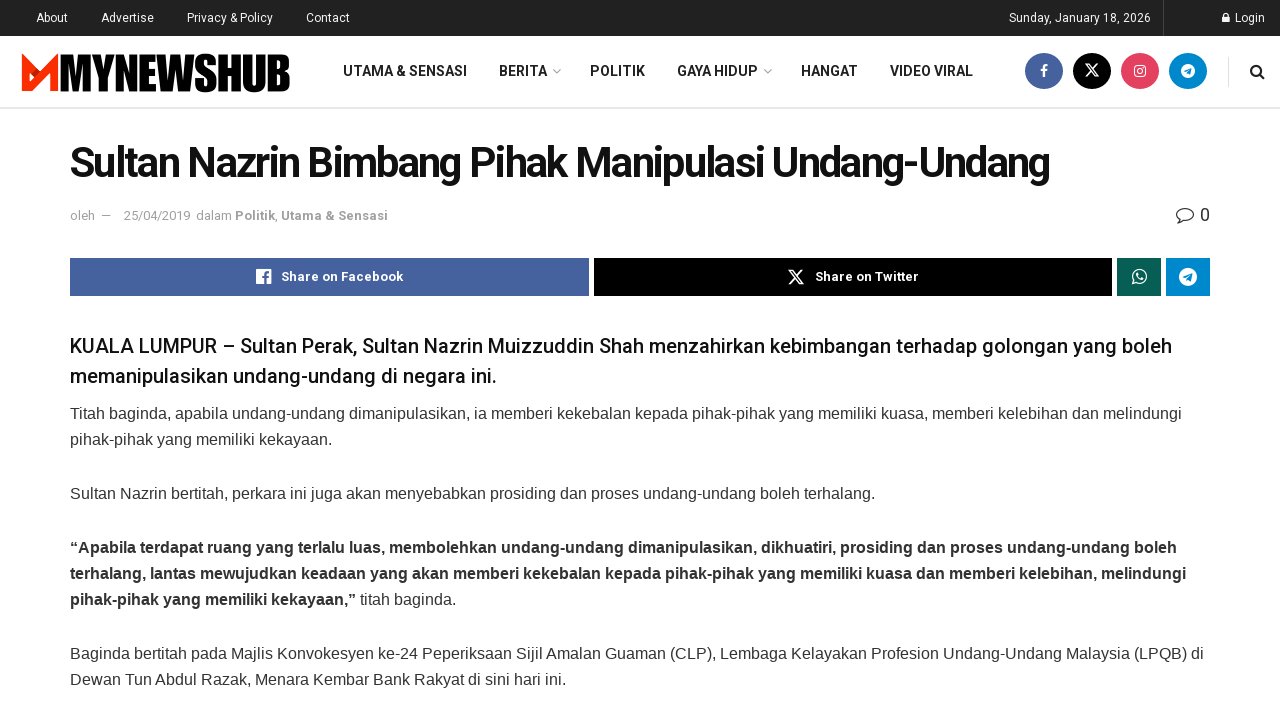

--- FILE ---
content_type: text/css
request_url: https://www.mynewshub.tv/wp-content/litespeed/css/e99b73d6b53f3f850e0d94ec82ddb337.css?ver=acd63
body_size: 628
content:
.jeg_tiktok_feed{position:relative;text-align:center}.jeg_tiktok_heading{font-size:11px;letter-spacing:1px;text-transform:uppercase;position:absolute;left:0;right:0;top:50%;-webkit-transform:translateY(-50%);-ms-transform:translateY(-50%);-o-transform:translateY(-50%);transform:translateY(-50%);margin:auto;z-index:2;text-align:center}.jeg_tiktok_heading>a{background:#fff;padding:8px 20px;border-radius:25px;color:#212121}.jeg_tiktok_heading>a .fa{font-size:12px}.jeg_tiktok_feed{position:relative}.jeg_tiktok_feed .jeg_tiktok_heading>a,.jeg_footer.dark .jeg_tiktok_feed .jeg_tiktok_heading>a{color:#212121}.jeg_tiktok_feed .tiktok-pics.col5 li{width:20%}.jeg_tiktok_feed .tiktok-pics.col6 li{width:16.666666667%}.jeg_tiktok_feed .tiktok-pics.col7 li{width:14.285714286%}.jeg_tiktok_feed .tiktok-pics.col8 li{width:12.5%}.jeg_tiktok_feed .tiktok-pics.col9 li{width:11.11111111%}.jeg_tiktok_feed .tiktok-pics.col10 li{width:10%}.jeg_tiktok_feed .tiktok-pics li{float:left;overflow:hidden;-webkit-transition:.2s cubic-bezier(.25,.46,.45,.94);transition:.2s cubic-bezier(.25,.46,.45,.94)}.jeg_tiktok_feed .tiktok-pics li a{display:block;overflow:hidden;position:relative}.jeg_tiktok_widget img,.jeg_tiktok_feed img{object-fit:cover}.jeg_tiktok_feed .normal li:hover{opacity:.6}.jeg_tiktok_feed .zoom li .thumbnail-container,.jeg_tiktok_feed .zoom-rotate li .thumbnail-container{-webkit-transition:1s linear;transition:1s linear}.jeg_tiktok_feed .zoom li:hover .thumbnail-container{-webkit-transform:scale(1.3);transform:scale(1.3);-webkit-transition:1.5s ease-out;transition:1.5s ease-out}.jeg_tiktok_feed .zoom-rotate li:hover .thumbnail-container{-webkit-transform:scale(1.3) rotate(10deg);transform:scale(1.3) rotate(10deg);-webkit-transition:1.5s ease-out;transition:1.5s ease-out}.jeg_tiktok_feed .zoom li:hover a:after,.jeg_tiktok_feed .zoom-rotate li:hover a:after{opacity:.4;-webkit-transform:scale(1);transform:scale(1)}.jeg_tiktok_feed .zoom li a:after,.jeg_tiktok_feed .zoom-rotate li a:after{content:'';position:absolute;z-index:1;opacity:0;left:0;right:0;top:0;bottom:0;border:8px solid #fff;-webkit-transform:scale(1.2);transform:scale(1.2);-webkit-transition:.2s ease-out;transition:.2s ease-out}.jeg_tiktok_feed .icon li:hover a:before,.jeg_tiktok_feed .like li:hover a:before,.jeg_tiktok_feed .comment li:hover a:before{opacity:.5}.jeg_tiktok_feed .icon a:before,.jeg_tiktok_feed .like a:before,.jeg_tiktok_feed .comment a:before{content:'';display:block;width:100%;height:100%;background:#000;opacity:0;position:absolute;-webkit-transition:.2s cubic-bezier(.25,.46,.45,.94);transition:.2s cubic-bezier(.25,.46,.45,.94);z-index:1}.jeg_tiktok_feed .icon li:hover a:after,.jeg_tiktok_feed .like li:hover .fa,.jeg_tiktok_feed .comment li:hover .fa{opacity:1;-webkit-transform:translate(-50%,-50%);transform:translate(-50%,-50%)}.jeg_tiktok_feed .icon a:after{content:'';background:url(/wp-content/plugins/jnews-tiktok/assets/img/tiktok-icon-white.svg);background-position:center center;background-repeat:no-repeat;width:32px;height:32px;display:inline-block;vertical-align:text-bottom}.jeg_tiktok_feed .icon a:after,.jeg_tiktok_feed .like .fa,.jeg_tiktok_feed .comment .fa{display:block;position:absolute;color:#fff;top:50%;left:50%;opacity:0;z-index:1;-webkit-transform:translate(-50%,50%);transform:translate(-50%,50%);-webkit-transition:.2s cubic-bezier(.25,.46,.45,.94);transition:.2s cubic-bezier(.25,.46,.45,.94)}.jeg_tiktok_feed .like .fa,.jeg_tiktok_feed .comment .fa{font-family:inherit;font-size:16px}.jeg_tiktok_feed .like .fa:before,.jeg_tiktok_feed .comment .fa:before{margin-right:6px;font-family:'FontAwesome'}ul.tiktok-pics{padding-left:0;list-style-type:none;margin:0}@media only screen and (max-width:768px){.jeg_tiktok_feed .tiktok-pics.col7 li{width:33.333333333%}.jeg_tiktok_feed .tiktok-pics.col8 li,.jeg_tiktok_feed .tiktok-pics.col9 li{width:25%}.jeg_tiktok_feed .tiktok-pics.col10 li{width:20%}.jeg_tiktok_feed .tiktok-pics.col7 li:nth-child(n+7),.jeg_tiktok_feed .tiktok-pics.col8 li:nth-child(n+9),.jeg_tiktok_feed .tiktok-pics.col9 li:nth-child(n+9),.jeg_tiktok_feed .tiktok-pics.col10 li:nth-child(n+11){display:none}}@media only screen and (max-width:767px){.jeg_tiktok_feed .tiktok-pics.col6 li{width:33.333333333%}.jeg_tiktok_feed .tiktok-pics.col6 li:nth-child(n+7){display:none}.jeg_tiktok_feed .tiktok-pics.col6 li{width:33.333333333%}.jeg_tiktok_feed .tiktok-pics.col6 li:nth-child(n+7){display:none}}.jeg_btn-tiktok .fa:before{content:'';background:url(/wp-content/plugins/jnews-tiktok/assets/img/tiktok-small-black.svg);background-position:center center;background-repeat:no-repeat;width:12px;height:12px;display:inline-block;vertical-align:text-bottom;margin-right:5px}.jeg_tiktok_widget.jeg_grid_thumb_widget .icon a:after{content:'';background:url(/wp-content/plugins/jnews-tiktok/assets/img/tiktok-icon-white.svg);background-position:center center;background-repeat:no-repeat;width:32px;height:32px;display:inline-block;vertical-align:text-bottom}.jeg_tiktok_feed .thumbnail-container.size-1000 img,.jeg_tiktok_widget .thumbnail-container.size-1000 img{margin:auto}.jnews-dark-mode .jeg_tiktok_heading>a{background-color:var(--j-darkgrey-bg-color)!important}.jnews-dark-mode .jeg_tiktok_widget_heading>a{background-color:var(--j-darkgrey-bg-color)!important}.jnews-dark-mode .jeg_tiktok_feed .jeg_tiktok_heading>a,.jnews-dark-mode .jeg_footer.dark .jeg_tiktok_feed .jeg_tiktok_heading>a{color:var(--j-link-txt-color)!important}.jnews-dark-mode .jeg_tiktok_feed .jeg_tiktok_widget_heading>a,.jnews-dark-mode .jeg_footer.dark .jeg_tiktok_feed .jeg_tiktok_widget_heading>a{color:var(--j-link-txt-color)!important}.jnews-dark-mode .jeg_btn-tiktok .fa:before{background:url(/wp-content/plugins/jnews-tiktok/assets/img/tiktok-small-white.svg);background-position:center center;background-repeat:no-repeat}.rtl .jeg_grid_thumb_widget .tiktok-pics li{float:right;margin-left:2.564102564102564%;margin-right:0}.rtl .jeg_grid_thumb_widget .tiktok-pics li.last{margin-left:0}.rtl .jeg_tiktok_feed .tiktok-pics li{float:right}